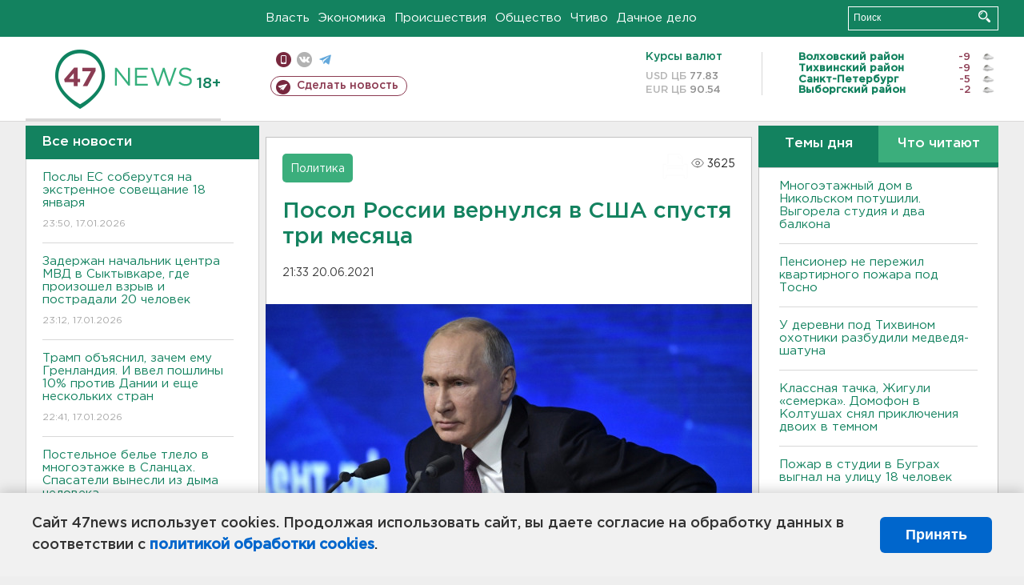

--- FILE ---
content_type: text/html; charset=UTF-8
request_url: https://47news.ru/articles/195298/
body_size: 18414
content:
<!DOCTYPE html>
<html xmlns="http://www.w3.org/1999/xhtml" prefix="og: http://ogp.me/ns#" lang="ru">
<head>
    <meta charset="UTF-8">
    <title>Посол России вернулся в США спустя три месяца -- 20 июня 2021 &#8250; Статьи &#8250;  47новостей из Ленинградской области</title>
    <meta name="viewport" content="width=device-width, initial-scale=1">
    <meta name="keywords" content="Ленинградская область, 47 новостей из Ленинградской области, власть, политика, бизнес, производство, общество, ЧП, происшествия, криминал, коммуникации, граница, среда обитания, досуг, культура, лесопромышленный комплекс, ЛПК Ленобласти, Северо-Европейский газопровод, СЕГ, Балтийская трубопроводная система, БТС, Бокситогорский район, Волосовский район, Волховский район, Всеволожский район, Выборгский район, Гатчинский район, Кингисеппский район, Киришский район, Кировский район, Лодейнопольский район, Ломоносовский район, Лужский район, Подпорожский район, Приозерский район, Сланцевский район, Сосновый Бор, Тихвинский район, Тосненский район, цитата дня, глас народа, 47News, Финляндия, Выборг, Форд-Всеволожск, ЛАЭС, Финский залив, Ладожское озеро, рыбаки на льдине">
    <meta name="description" content="Представители стран покинули места службы в марте, после того как американский лидер опосредованно назвал Путина &quot;убийцей&quot;. ">
    <meta name="yandex-verification" content="60f81bf0b559655a">
    <meta name="yandex-verification" content="56562c0790546cc7">
    <meta name="google-site-verification" content="TFY-D1Ff-3Ecg_ZFNht2pYlTvtBeFznqqe2IVwvvYwk">
    <meta name="version" content="1.90.6">
    <meta property="og:title" content="Посол России вернулся в США спустя три месяца">
    <meta property="og:type" content="article" >
    <meta property="og:url" content="https://47news.ru/articles/195298/" >
    <meta property="og:image" content="https://i.47news.ru//titles/2021/06/20210620_sjzhdmein9hqvvfys2ww.jpg" >
    <meta property="og:site_name" content="47 Новостей Ленинградской области" >
    <meta property="og:description" content="Представители стран покинули места службы в марте, после того как американский лидер опосредованно назвал Путина &quot;убийцей&quot;. " >
        <link rel="apple-touch-icon" href="https://47news.ru/frontend/favicon/apple-touch-icon.png">
    <link rel="apple-touch-icon" sizes="57x57" href="https://47news.ru/frontend/favicon/apple-touch-icon-57x57.png">
    <link rel="apple-touch-icon" sizes="60x60" href="https://47news.ru/frontend/favicon/apple-touch-icon-60x60.png">
    <link rel="apple-touch-icon" sizes="72x72" href="https://47news.ru/frontend/favicon/apple-touch-icon-72x72.png">
    <link rel="apple-touch-icon" sizes="76x76" href="https://47news.ru/frontend/favicon/apple-touch-icon-76x76.png">
    <link rel="apple-touch-icon" sizes="114x114" href="https://47news.ru/frontend/favicon/apple-touch-icon-114x114.png">
    <link rel="apple-touch-icon" sizes="180x180" href="https://47news.ru/frontend/favicon/apple-touch-icon-180x180.png">
    <link rel="icon" type="image/png" sizes="16x16" href="https://47news.ru/frontend/favicon/favicon-16x16.png">
    <link rel="icon" type="image/png" sizes="32x32" href="https://47news.ru/frontend/favicon/favicon-32x32.png">
    <link rel="icon" type="image/png" sizes="192x192" href="https://47news.ru/frontend/favicon/android-chrome-192x192.png">
    <link rel="manifest" href="https://47news.ru/frontend/favicon/site.webmanifest">
    <link rel="mask-icon" href="https://47news.ru/frontend/favicon/safari-pinned-tab.svg" color="#1f9c75">
    <link rel="shortcut icon" href="https://47news.ru/frontend/favicon/favicon.ico">
    <meta name="msapplication-TileColor" content="#00aba9">
    <meta name="msapplication-TileImage" content="https://47news.ru/frontend/favicon/mstile-144x144.png">
    <meta name="msapplication-config" content="https://47news.ru/frontend/favicon/browserconfig.xml">
    <meta name="theme-color" content="#ffffff">
    <script>
        var timerMainBannerId = 0;
        var fqdn = '47news.ru';
        var scheme = 'https://';
        var domain_assets = 'https://47news.ru';
    </script>
            <!-- Yandex.Metrika counter -->
    <script>
        (function(m,e,t,r,i,k,a){ m[i]=m[i]||function() { (m[i].a=m[i].a||[]).push(arguments) };
            m[i].l=1*new Date();k=e.createElement(t),a=e.getElementsByTagName(t)[0],k.async=1,k.src=r,a.parentNode.insertBefore(k,a)})
        (window, document, "script", "https://mc.yandex.ru/metrika/tag.js", "ym");
        ym(5777860, "init", {
            clickmap:true,
            trackLinks:true,
            accurateTrackBounce:true,
            webvisor:true
        });
    </script>
    <noscript><div><img src="https://mc.yandex.ru/watch/5777860" style="position:absolute; left:-9999px;" alt=""></div></noscript>
    <!-- /Yandex.Metrika counter -->
    <!-- Adfox bidding -->
<script async src="https://yandex.ru/ads/system/header-bidding.js"></script>
    <script src="/frontend/adfox/adfox_bidding_main.js"></script>
<!-- Yandex Native Ads -->
<script>window.yaContextCb = window.yaContextCb || []</script>
<script src="https://yandex.ru/ads/system/context.js" async></script>
<!-- Adfox: END -->
                <script async src="https://widget.sparrow.ru/js/embed.js" data-comment="traffic exchange network script: sparrow"></script>
    <script async src="https://cdn.tds.bid/bid.js" type="text/javascript"></script>
    <link href="/frontend/css/style.css" rel="stylesheet" type="text/css" >
    <link href="/frontend/fonts.css" rel="stylesheet" type="text/css" >
            <script src="https://47news.ru/frontend/js.jquery/jquery-1.12.4.min.js"></script>
        <script src="https://47news.ru/frontend/js.jquery/jquery.form.4.2.2.js"></script>
        <script src="https://47news.ru/frontend/js.jquery/jquery.mousewheel.js"></script>
        <script src="https://47news.ru/frontend/js.jquery/jquery.jscrollpane.min.js"></script>
        <link rel="stylesheet" href="https://47news.ru/frontend/js.jquery/jquery.jscrollpane.css" type="text/css">
        <script src="https://47news.ru/frontend/js.jquery/jquery.waitforimages.min.js"></script>
        <script src="/frontend/js.jquery/jquery.cookie.js"></script>
    <script>
        var GLOBAL_FEATURE_GREENHEAD_SCROLLABLE =  true ;
        var GLOBAL_FEATURE_BANNERHEIGHT_701 = 250;
    </script>
        <script src="/frontend/js.jquery/jquery.paginator.js?v=1.90.6"></script>
    <script src="/frontend/js/core.js?v=1.90.6"></script>
    <script src="/frontend/js/scripts.desktop.js?v=1.90.6"></script>
                    <link rel="stylesheet" href="/frontend/js.jquery/jquery.fancybox.min.css" type="text/css" >
        <script src="/frontend/js.jquery/jquery.fancybox.min.js"></script>
    <script id="greenswitcher">
        $(function(){
            $("#greenhead .district > span > a").on("click", function(){
                $("#greenhead .district .list").toggle();
            });
            $("#header, #content").on("click", function(){
                $("#greenhead .district .list").hide();
            });
        });
    </script>
</head>
<body>
<style>
    .cookie-consent {
        position: fixed;
        bottom: 0;
        left: 0;
        right: 0;
        background: #f1f1f1;
        padding: 25px 40px;
        box-shadow: 0 -2px 15px rgba(0,0,0,0.2);
        display: none;
        justify-content: space-between;
        align-items: center;
        z-index: 1000;
        min-height: 90px;
        box-sizing: border-box;
    }
    .cookie-consent-text {
        margin-right: 30px;
        font-size: 18px;
        line-height: 1.5;
        color: #333;
        flex-grow: 1;
    }
    .cookie-consent-link {
        color: #0066cc;
        text-decoration: none;
        font-weight: bold;
        white-space: nowrap;
    }
    .cookie-consent-link:hover {
        text-decoration: underline;
    }
    .cookie-consent-button {
        background: #0066cc;
        color: white;
        border: none;
        padding: 12px 24px;
        border-radius: 6px;
        cursor: pointer;
        font-size: 18px;
        font-weight: bold;
        min-width: 140px;
        transition: background 0.3s;
    }
    .cookie-consent-button:hover {
        background: #004d99;
    }
    @media (max-width: 768px) {
        .cookie-consent {
            flex-direction: column;
            padding: 20px;
            text-align: center;
        }
        .cookie-consent-text {
            margin-right: 0;
            margin-bottom: 20px;
        }
    }
</style>
<div class="cookie-consent" id="cookieConsent">
    <div class="cookie-consent-text">
        Сайт 47news использует cookies. Продолжая использовать сайт, вы даете согласие на обработку данных в соответствии с <a href="/pages/16/" class="cookie-consent-link">политикой обработки cookies</a>.
    </div>
    <button class="cookie-consent-button" id="cookieAcceptButton">Принять</button>
</div>
<script>
    document.addEventListener('DOMContentLoaded', function() {
        let cookieConsent = document.getElementById('cookieConsent');
        let acceptButton = document.getElementById('cookieAcceptButton');
        // Упрощенная проверка cookies без проблемных regexp
        function checkCookie() {
            let cookies = document.cookie.split(';');
            for(let i = 0; i < cookies.length; i++) {
                let cookie = cookies[i].trim();
                if(cookie.indexOf('cookieConsentAccepted=') === 0) {
                    return true;
                }
            }
            return false;
        }
        if(!checkCookie()) {
            console.log('consent display');
            cookieConsent.style.display = 'flex';
        }
        // Установка cookie на 6 месяцев
        function setConsentCookie() {
            let date = new Date();
            date.setMonth(date.getMonth() + 6);
            document.cookie = 'cookieConsentAccepted=true; expires=' + date.toUTCString() + '; path=/';
        }
        acceptButton.addEventListener('click', function() {
            console.log('set cookie');
            setConsentCookie();
            cookieConsent.style.display = 'none';
        });
    });
</script>
    <div
            class="abstract_banner topbanner_over_maindiv"
            data-adplace="place_701"
            data-comment="Панорама"
            style="max-height: 250px; ">
        <!--AdFox START-->
<!--47news.ru-->
<!--Площадка: 47news.ru / * / *-->
<!--Тип баннера: Панорама-->
<!--Расположение: верх страницы-->
<div id="adfox_head"></div>
<script>
    window.yaContextCb.push(()=>{
        Ya.adfoxCode.create({
            ownerId: 213964,
            containerId: 'adfox_head',
            params: {
                pp: 'g',
                ps: 'bohd',
                p2: 'fuav',
                puid1: ''
            }
        })
    })
</script>
    </div>
<div id="main">
        <div id="greenhead">
        <div class="wrapper">
                                                              <div class="menu" style="margin-left: 300px">
                <ul>
                    <li><a href="/rubrics/regime/">Власть</a></li>
                    <li><a href="/rubrics/economy/">Экономика</a></li>
                    <li><a href="/rubrics/emergency/">Происшествия</a></li>
                    <li><a href="/rubrics/society/">Общество</a></li>
                                        <li><a href="/plus/">Чтиво</a></li>                     <li><a href="/rubrics/dacha/">Дачное дело</a></li>
                                    </ul>
            </div>
            <div class="search" style="float: right">
                <form action="/search/" method="get">
                    <div class="input">
                        <input type="text" name="query" placeholder="Поиск" >
                        <button>Искать</button>
                    </div>
                </form>
            </div>
        </div>
    </div>
        <div id="header">
        <div class="wrapper">
            <div class="logo">
                <a href="/"><img src="https://47news.ru/frontend/images/logo_site.png" alt="Логотип 47 новостей"></a>
            </div>
            <div class="h18">
                <span style="vertical-align: sub; font-size: smaller">18+</span>
            </div>
            <div class="nets">
                <div class="fline">
                    <a href="https://m.47news.ru/?usemobile=1&noredir=1" class="mobile">Мобильная версия</a>
                    <a href="https://vk.com/news47rus" class="vk">вконтакте</a>
                    <a href="https://t.me/allnews47" class="tg">телеграм</a>
                                    </div>
                <div class="sline">
                    <a href="/articles/manage/" class="makenews">Сделать новость</a>
                </div>
            </div>
            <div class="currency">
                <span class="title">Курсы валют</span>
                <span class="row"><span>USD ЦБ</span> 77.83</span>
                <span class="row"><span>EUR ЦБ</span> 90.54</span>
            </div>
            <div class="weather">
                                    <ul>
                                                                                    <li>
                                    <b>Волховский район</b><span class="temp">-9</span><span class="i"><img width="15" src="https://47news.ru/frontend/images/weather/27n.png" alt="" ></span>
                                </li>
                                                                                                                <li>
                                    <b>Тихвинский район</b><span class="temp">-9</span><span class="i"><img width="15" src="https://47news.ru/frontend/images/weather/27n.png" alt="" ></span>
                                </li>
                                                                                                                <li>
                                    <b>Санкт-Петербург</b><span class="temp">-5</span><span class="i"><img width="15" src="https://47news.ru/frontend/images/weather/27n.png" alt="" ></span>
                                </li>
                                                                                                                <li>
                                    <b>Выборгский район</b><span class="temp">-2</span><span class="i"><img width="15" src="https://47news.ru/frontend/images/weather/27n.png" alt="" ></span>
                                </li>
                                                                                                                                                                                                                                                                                                                                                                                                                                                                                                                                                                                                                                                                                                                                                                                                                                                                                    </ul>
                            </div>
            <div class="clearfix"></div>
        </div>
    </div>
    <div id="content">
        <div class="wrapper">
                                    <div id="leftcol">
                                <a href="/articles/"><h3 class="ghead">Все новости</h3></a>
                <ul class="newslist verticalscrollplace">
                    		<li>
		<a href="/articles/281456/">
							Послы ЕС соберутся на экстренное совещание 18 января
									<span class="cdate">
				23:50, 17.01.2026
											</span>
		</a>
	</li>
		<li>
		<a href="/articles/281451/">
							Задержан начальник центра МВД в Сыктывкаре, где произошел взрыв и пострадали 20 человек
									<span class="cdate">
				23:12, 17.01.2026
											</span>
		</a>
	</li>
		<li>
		<a href="/articles/281454/">
							Трамп объяснил, зачем ему Гренландия. И ввел пошлины 10% против Дании и еще нескольких стран
									<span class="cdate">
				22:41, 17.01.2026
											</span>
		</a>
	</li>
		<li class="noborder">
		<a href="/articles/281455/">
							Постельное белье тлело в многоэтажке в Сланцах. Спасатели вынесли из дыма человека
									<span class="cdate">
				22:08, 17.01.2026
				<span class="rep_icon"><img src="https://47news.ru/frontend/images/icons/ico_photo.png"></span>				<span class="rep_icon"><img src="https://47news.ru/frontend/images/icons/ico_video.png"></span>			</span>
		</a>
	</li>
			    <div
            class="abstract_banner b-block"
            data-adplace="place_201"
            data-comment="201"
            style="max-height: 400px; max-width: 240px;">
        <!--AdFox START-->
<!--47news.ru-->
<!--Площадка: 47news.ru / * / *-->
<!--Тип баннера: 240х400 слева-1-->
<!--Расположение: слева-1-->
<div id="adfox_163422008296913012"></div>
<script>
    window.yaContextCb.push(()=>{
        Ya.adfoxCode.create({
            ownerId: 213964,
            containerId: 'adfox_163422008296913012',
            params: {
                pp: 'jzf',
                ps: 'bohd',
                p2: 'foxk',
                puid1: ''
            }
        })
    })
</script>
<!-- 47news - RU - Adblocking - 300x600 -->
<!-- Invocation banner code for the requested adslot -->
<div id='crt-1293304-1'>
<script type='text/javascript'>callAdblock('crt-1293304-1',1293304,300,600);</script>
</div>
    </div>
		<li>
		<a href="/articles/281453/">
							<b>Квартира вспыхнула в пятиэтажном доме в Келози. Спасли семь человек</b>
									<span class="cdate">
				21:42, 17.01.2026
											</span>
		</a>
	</li>
		<li>
		<a href="/articles/281452/">
							Собаку спасли из многоэтажки в Никольском, где полыхала студия и балконы
									<span class="cdate">
				21:24, 17.01.2026
				<span class="rep_icon"><img src="https://47news.ru/frontend/images/icons/ico_photo.png"></span>							</span>
		</a>
	</li>
		<li>
		<a href="/articles/281450/">
							Прокуратура Тосно начала проверку обстоятельств возгорания в 16-этажном доме
									<span class="cdate">
				20:43, 17.01.2026
				<span class="rep_icon"><img src="https://47news.ru/frontend/images/icons/ico_photo.png"></span>				<span class="rep_icon"><img src="https://47news.ru/frontend/images/icons/ico_video.png"></span>			</span>
		</a>
	</li>
		<li>
		<a href="/articles/281449/">
							<b>Молодежная волейбольная команда «Динамо-ЛО» завершили матч с соперниками из Казани красивым ударом и победой</b>
									<span class="cdate">
				20:15, 17.01.2026
				<span class="rep_icon"><img src="https://47news.ru/frontend/images/icons/ico_photo.png"></span>							</span>
		</a>
	</li>
		<li>
		<a href="/articles/281448/">
							Автобус, курсирующий между Шлиссельбургом и Петербургом, попал в аварию у Металлостроя
									<span class="cdate">
				19:45, 17.01.2026
				<span class="rep_icon"><img src="https://47news.ru/frontend/images/icons/ico_photo.png"></span>							</span>
		</a>
	</li>
		<li>
		<a href="/articles/281447/">
							Следователи просят родителей поговорить с детьми о горках. Пострадавших все больше
									<span class="cdate">
				19:25, 17.01.2026
								<span class="rep_icon"><img src="https://47news.ru/frontend/images/icons/ico_video.png"></span>			</span>
		</a>
	</li>
		<li>
		<a href="/articles/281446/">
							<b>Многоэтажный дом в Никольском потушили. Выгорела студия и два балкона</b>
									<span class="cdate">
				18:52, 17.01.2026
								<span class="rep_icon"><img src="https://47news.ru/frontend/images/icons/ico_video.png"></span>			</span>
		</a>
	</li>
		<li>
		<a href="/articles/281445/">
							<b>Многоэтажку тушат в Никольском. Загорелась студия</b>
									<span class="cdate">
				18:14, 17.01.2026
				<span class="rep_icon"><img src="https://47news.ru/frontend/images/icons/ico_photo.png"></span>							</span>
		</a>
	</li>
		<li>
		<a href="/articles/281443/">
							Следователи выясняют, за что в Коммунаре должен был пояснить избитый школьник
									<span class="cdate">
				17:42, 17.01.2026
											</span>
		</a>
	</li>
		<li>
		<a href="/articles/281442/">
							Купелям в Петербурге скорректировали расписание. Но локации прежние
									<span class="cdate">
				17:12, 17.01.2026
				<span class="rep_icon"><img src="https://47news.ru/frontend/images/icons/ico_photo.png"></span>							</span>
		</a>
	</li>
		<li>
		<a href="/articles/281440/">
							<b>Перед Крещением в Ленобласти местами потеплеет до 0</b>
									<span class="cdate">
				16:41, 17.01.2026
				<span class="rep_icon"><img src="https://47news.ru/frontend/images/icons/ico_photo.png"></span>							</span>
		</a>
	</li>
		<li>
		<a href="/articles/281441/">
							<b>Пенсионер не пережил квартирного пожара под Тосно</b>
									<span class="cdate">
				16:11, 17.01.2026
											</span>
		</a>
	</li>
		<li>
		<a href="/articles/281438/">
							Генераторы из Ленобласти отправились в Белгород
									<span class="cdate">
				15:59, 17.01.2026
											</span>
		</a>
	</li>
		<li>
		<a href="/articles/281437/">
							<b>У деревни под Тихвином охотники разбудили медведя-шатуна</b>
									<span class="cdate">
				15:30, 17.01.2026
											</span>
		</a>
	</li>
		<li>
		<a href="/articles/281436/">
							30 россиян не пустили в Финляндию в 2025 году, у пяти даже были визы
									<span class="cdate">
				15:19, 17.01.2026
											</span>
		</a>
	</li>
		<li>
		<a href="/articles/281435/">
							Жителей деревни Слапи избавили от дыма и гари
									<span class="cdate">
				14:36, 17.01.2026
				<span class="rep_icon"><img src="https://47news.ru/frontend/images/icons/ico_photo.png"></span>							</span>
		</a>
	</li>
		<li>
		<a href="/articles/281434/">
							850 человек за день. Рассекречены документы об убийствах нацистами душевнобольных под Гатчиной
									<span class="cdate">
				14:10, 17.01.2026
				<span class="rep_icon"><img src="https://47news.ru/frontend/images/icons/ico_photo.png"></span>							</span>
		</a>
	</li>
		<li>
		<a href="/articles/281433/">
							Ножом в грудь, сам - в больницу. Ссора закончилась убийством в Петербурге
									<span class="cdate">
				13:40, 17.01.2026
											</span>
		</a>
	</li>
		<li>
		<a href="/articles/281432/">
							Готовили теракты в Хабаровском крае и Нальчике. ФСБ задержала двух радикалов
									<span class="cdate">
				13:13, 17.01.2026
											</span>
		</a>
	</li>
		<li>
		<a href="/articles/281431/">
							<b>Из горевшей квартиры под Тосно вынесли мужчину и спасали семерых соседей</b>
									<span class="cdate">
				12:40, 17.01.2026
				<span class="rep_icon"><img src="https://47news.ru/frontend/images/icons/ico_photo.png"></span>							</span>
		</a>
	</li>
		<li>
		<a href="/articles/281430/">
							<b>Классная тачка, Жигули «семерка». Домофон в Колтушах снял приключения двоих в темном</b>
									<span class="cdate">
				12:32, 17.01.2026
								<span class="rep_icon"><img src="https://47news.ru/frontend/images/icons/ico_video.png"></span>			</span>
		</a>
	</li>
		<li>
		<a href="/articles/281429/">
							Пришли Хабенский, Ургант, ученики. В Москве прощаются с ректором Школы-студии МХАТ Золотовицким
									<span class="cdate">
				12:02, 17.01.2026
				<span class="rep_icon"><img src="https://47news.ru/frontend/images/icons/ico_photo.png"></span>							</span>
		</a>
	</li>
		<li>
		<a href="/articles/281428/">
							B Новгородской области две девушки погибли во время катания на тюбинге
									<span class="cdate">
				11:43, 17.01.2026
				<span class="rep_icon"><img src="https://47news.ru/frontend/images/icons/ico_photo.png"></span>							</span>
		</a>
	</li>
		<li>
		<a href="/articles/281427/">
							Пожар в студии в Буграх выгнал на улицу 18 человек
									<span class="cdate">
				11:01, 17.01.2026
											</span>
		</a>
	</li>
		<li>
		<a href="/articles/281426/">
							В биографии безработного из Сертолово появились два миллиона пенсионера из Никольского
									<span class="cdate">
				10:42, 17.01.2026
											</span>
		</a>
	</li>
		<li>
		<a href="/articles/281424/">
							За ночь над регионами России уничтожено 99 БПЛА
									<span class="cdate">
				09:55, 17.01.2026
											</span>
		</a>
	</li>
		<li>
		<a href="/articles/281423/">
							<b>Подростка без сознания забрали со льда карьера в Шапках</b>
									<span class="cdate">
				09:15, 17.01.2026
								<span class="rep_icon"><img src="https://47news.ru/frontend/images/icons/ico_video.png"></span>			</span>
		</a>
	</li>
		<li>
		<a href="/articles/281422/">
							В Майами 17 января пройдут переговоры по урегулированию конфликта на Украине
									<span class="cdate">
				00:01, 17.01.2026
											</span>
		</a>
	</li>
		<li>
		<a href="/articles/281418/">
							На Земле внезапно началась магнитная буря. В небе над Петербургом и Ленобластью может засиять
									<span class="cdate">
				23:31, 16.01.2026
				<span class="rep_icon"><img src="https://47news.ru/frontend/images/icons/ico_photo.png"></span>							</span>
		</a>
	</li>
		<li>
		<a href="/articles/281421/">
							РЖД подняли стоимость билетов. Рассказываем, когда выгоднее ездить
									<span class="cdate">
				22:59, 16.01.2026
											</span>
		</a>
	</li>
		<li>
		<a href="/articles/281419/">
							Познакомился с беспилотниками и велел вывести роботов в правовое поле. Путин побывал в депо Москвы
									<span class="cdate">
				22:30, 16.01.2026
				<span class="rep_icon"><img src="https://47news.ru/frontend/images/icons/ico_photo.png"></span>				<span class="rep_icon"><img src="https://47news.ru/frontend/images/icons/ico_video.png"></span>			</span>
		</a>
	</li>
		<li>
		<a href="/articles/281420/">
							<b>В Сосновом Бору общежитие учебного центра ВМФ при сносе рухнуло на экскаватор </b>
									<span class="cdate">
				22:10, 16.01.2026
				<span class="rep_icon"><img src="https://47news.ru/frontend/images/icons/ico_photo.png"></span>							</span>
		</a>
	</li>
		<li>
		<a href="/articles/281417/">
							Маткапитал на первого ребенка в России поднимают до 729 тысяч
									<span class="cdate">
				21:58, 16.01.2026
											</span>
		</a>
	</li>
		<li>
		<a href="/articles/281416/">
							Полюбить себя и быть в прайме. Россияне рассказали о мечтах и целях на 2026 год
									<span class="cdate">
				21:29, 16.01.2026
											</span>
		</a>
	</li>
		<li>
		<a href="/articles/281415/">
							Имущество экс-мэра Сочи изъяли в доход РФ. В списке – недвижимость в Ленобласти 
									<span class="cdate">
				20:53, 16.01.2026
				<span class="rep_icon"><img src="https://47news.ru/frontend/images/icons/ico_photo.png"></span>							</span>
		</a>
	</li>
		<li>
		<a href="/articles/281414/">
							Под Выборгом откроют стационар паллиативной помощи для больных детей
									<span class="cdate">
				20:28, 16.01.2026
				<span class="rep_icon"><img src="https://47news.ru/frontend/images/icons/ico_photo.png"></span>							</span>
		</a>
	</li>
		<li>
		<a href="/articles/281412/">
							МИД России просит не лететь в Молдавию. В аэропорту можно застрять
									<span class="cdate">
				20:11, 16.01.2026
											</span>
		</a>
	</li>
		<li>
		<a href="/articles/281413/">
							<b>В Мурино вызволяли женщину из "Ниссана" после столкновения с грузовиком</b>
									<span class="cdate">
				19:57, 16.01.2026
											</span>
		</a>
	</li>
		<li>
		<a href="/articles/281411/">
							Уже в полночь. На ЗСД меняются тарифы для водителей с транспондером
									<span class="cdate">
				19:27, 16.01.2026
											</span>
		</a>
	</li>
		<li>
		<a href="/articles/281410/">
							Все также выходят на лед. В Ленобласти спасатели продолжают беседы с бесстрашными рыбаками
									<span class="cdate">
				19:09, 16.01.2026
								<span class="rep_icon"><img src="https://47news.ru/frontend/images/icons/ico_video.png"></span>			</span>
		</a>
	</li>
		<li>
		<a href="/articles/281409/">
							Пять граждан и два проекта попали в иноагенты России
									<span class="cdate">
				18:54, 16.01.2026
											</span>
		</a>
	</li>
		<li>
		<a href="/articles/281408/">
							Петербуржца будут судить за мошенничество со стройкой в Ленобласти. Ущерб превысил 12 млн рублей
									<span class="cdate">
				18:26, 16.01.2026
											</span>
		</a>
	</li>
		<li>
		<a href="/articles/281407/">
							<b>Вечерние пробки сковали Петербург</b>
									<span class="cdate">
				18:01, 16.01.2026
				<span class="rep_icon"><img src="https://47news.ru/frontend/images/icons/ico_photo.png"></span>							</span>
		</a>
	</li>
		<li>
		<a href="/articles/281406/">
							В Петербурге начали штрафовать курьеров за отсутствие униформы
									<span class="cdate">
				17:56, 16.01.2026
				<span class="rep_icon"><img src="https://47news.ru/frontend/images/icons/ico_photo.png"></span>							</span>
		</a>
	</li>
		<li>
		<a href="/articles/281405/">
							Стало известно, какие планы у дорожников на трассу "Псков" в этом году
									<span class="cdate">
				17:32, 16.01.2026
				<span class="rep_icon"><img src="https://47news.ru/frontend/images/icons/ico_photo.png"></span>							</span>
		</a>
	</li>
		<li>
		<a href="/articles/281401/">
							Кингисеппский район создал портал для туристов и своих: от отеля и ресторана до экотропы
									<span class="cdate">
				17:10, 16.01.2026
											</span>
		</a>
	</li>
		<li>
		<a href="/articles/281403/">
							<b>В Выборге замерзают сотрудники медцентра</b>
									<span class="cdate">
				16:55, 16.01.2026
								<span class="rep_icon"><img src="https://47news.ru/frontend/images/icons/ico_video.png"></span>			</span>
		</a>
	</li>
		<li>
		<a href="/articles/281402/">
							Скончался сооснователь ресторанной империи Ginza Вадим Лапин
									<span class="cdate">
				16:40, 16.01.2026
											</span>
		</a>
	</li>
		<li>
		<a href="/articles/281389/">
							Кому нельзя окунаться в проруби на Крещение: назван целый перечень заболеваний
									<span class="cdate">
				16:25, 16.01.2026
				<span class="rep_icon"><img src="https://47news.ru/frontend/images/icons/ico_photo.png"></span>							</span>
		</a>
	</li>
		<li>
		<a href="/articles/281399/">
							Директора нацпарка "Куршская коса" отправили под домашний арест
									<span class="cdate">
				16:10, 16.01.2026
											</span>
		</a>
	</li>
		<li>
		<a href="/articles/281398/">
							Ветер с моря дул. В Ленобласти ждут сильных скачков температуры
									<span class="cdate">
				15:55, 16.01.2026
											</span>
		</a>
	</li>
		<li>
		<a href="/articles/281400/">
							<b>Начальник отдела Ростехнадзора в Тосно - под домашним арестом за особо крупную взятку</b>
									<span class="cdate">
				15:41, 16.01.2026
											</span>
		</a>
	</li>
		<li>
		<a href="/articles/281397/">
							Мужчину осудили на 4,5 года за продажу наркотика на 1,5 тысячи в Никольском
									<span class="cdate">
				15:35, 16.01.2026
											</span>
		</a>
	</li>
		<li>
		<a href="/articles/281393/">
							103 и 100. В Ленобласти поздравляют двух ветеранов Великой Отечественной войны
									<span class="cdate">
				15:20, 16.01.2026
				<span class="rep_icon"><img src="https://47news.ru/frontend/images/icons/ico_photo.png"></span>							</span>
		</a>
	</li>
		<li>
		<a href="/articles/281396/">
							<b>Окунуться в купель можно в 16 водоемах Ленобласти. Рассказываем, где именно</b>
									<span class="cdate">
				15:05, 16.01.2026
											</span>
		</a>
	</li>
		<li>
		<a href="/articles/281395/">
							<b>Круговорот баков под снегом. В Тельмана мусор превращается в анекдот</b>
									<span class="cdate">
				14:50, 16.01.2026
				<span class="rep_icon"><img src="https://47news.ru/frontend/images/icons/ico_photo.png"></span>							</span>
		</a>
	</li>
		<li>
		<a href="/articles/281394/">
							Кехман покинул пост худрука Михайловского театра
									<span class="cdate">
				14:36, 16.01.2026
											</span>
		</a>
	</li>
		<li>
		<a href="/articles/281392/">
							Немцы-туристы на снегоступах с любопытством перешли границу между Россией и Финляндией
									<span class="cdate">
				14:10, 16.01.2026
											</span>
		</a>
	</li>
		<li>
		<a href="/articles/281391/">
							Ржаной и пшеничный. Почему хлеб в России за год стал заметно дороже
									<span class="cdate">
				13:50, 16.01.2026
											</span>
		</a>
	</li>
		<li>
		<a href="/articles/281390/">
							Магнитные бури лишь усиливаются. Солнце успокоится только к 2028 году
									<span class="cdate">
				13:35, 16.01.2026
											</span>
		</a>
	</li>
		<li>
		<a href="/articles/281388/">
							На Апрашке устроили рейд в хостеле, задержаны более 20 человек 
									<span class="cdate">
				13:20, 16.01.2026
								<span class="rep_icon"><img src="https://47news.ru/frontend/images/icons/ico_video.png"></span>			</span>
		</a>
	</li>
		<li>
		<a href="/articles/281387/">
							Программа газификации Ленобласти продолжается. В новому году ждем 9 газопроводов
									<span class="cdate">
				13:07, 16.01.2026
											</span>
		</a>
	</li>
		<li>
		<a href="/articles/281385/">
							Школьница с ножом пришла на уроки в Воронеже
									<span class="cdate">
				12:51, 16.01.2026
											</span>
		</a>
	</li>
		<li>
		<a href="/articles/281386/">
							Куртки тоже три. Модники вынесли товар из магазина в Шушарах, но пофорсить не успели
									<span class="cdate">
				12:38, 16.01.2026
											</span>
		</a>
	</li>
		<li>
		<a href="/articles/281383/">
							Петербурженка отсудила 300 тысяч через два года после падения на льду
									<span class="cdate">
				12:25, 16.01.2026
											</span>
		</a>
	</li>
		<li>
		<a href="/articles/281384/">
							<b>Срок в 23 года и компенсацию в 16 миллионов назначил суд для жителя Оржиц, всадившего нож в голову полицейского</b>
									<span class="cdate">
				12:11, 16.01.2026
											</span>
		</a>
	</li>
		<li>
		<a href="/articles/281380/">
							Человек с гвоздодерами из Выборга успел наследить в Пальцево
									<span class="cdate">
				11:44, 16.01.2026
											</span>
		</a>
	</li>
		<li>
		<a href="/articles/281381/">
							<b>Рыбакам напомнили о небезопасности выхода на Финский залив</b>
									<span class="cdate">
				11:30, 16.01.2026
											</span>
		</a>
	</li>
		<li>
		<a href="/articles/281377/">
							Нобелевский комитет о переданной Трампу премии мира:  медаль передать можно, титул нет
									<span class="cdate">
				11:15, 16.01.2026
											</span>
		</a>
	</li>
		<li>
		<a href="/articles/281378/">
							Пистолеты ТТ, патроны, папки с делами. В Петербурге под пресс едва не отправили 20 сейфов ГУ МВД с содержимым
									<span class="cdate">
				11:02, 16.01.2026
											</span>
		</a>
	</li>
		<li>
		<a href="/articles/281379/">
							Школьник проехал станцию на «хвосте» электрички из Сосново, а наказали взрослых
									<span class="cdate">
				10:45, 16.01.2026
											</span>
		</a>
	</li>
		<li>
		<a href="/articles/281376/">
							<b>Хотели познакомиться, а оказались под влиянием злоумышленников. Подростков поймали после поджогов автомобилей силовиков</b>
									<span class="cdate">
				10:30, 16.01.2026
				<span class="rep_icon"><img src="https://47news.ru/frontend/images/icons/ico_photo.png"></span>							</span>
		</a>
	</li>
		<li>
		<a href="/articles/281375/">
							Житель Нового Девяткино забрал 4,2 млн у пенсионера в Петербурге
									<span class="cdate">
				10:03, 16.01.2026
											</span>
		</a>
	</li>
		<li>
		<a href="/articles/281374/">
							На карьерах под Бокситогорском планируются взрывы
									<span class="cdate">
				09:50, 16.01.2026
				<span class="rep_icon"><img src="https://47news.ru/frontend/images/icons/ico_photo.png"></span>							</span>
		</a>
	</li>
		<li>
		<a href="/articles/281373/">
							Квартира в доме с печным отоплением загорелась в Луге
									<span class="cdate">
				09:30, 16.01.2026
				<span class="rep_icon"><img src="https://47news.ru/frontend/images/icons/ico_photo.png"></span>							</span>
		</a>
	</li>
		<li>
		<a href="/articles/281372/">
							Обломки БПЛА упали на территорию предприятия в Рязанской области и задели дома: двое человек пострадали
									<span class="cdate">
				09:15, 16.01.2026
											</span>
		</a>
	</li>
		<li>
		<a href="/articles/281371/">
							Три человека пострадали при стрельбе из светошумового пистолета в Москве
									<span class="cdate">
				08:54, 16.01.2026
				<span class="rep_icon"><img src="https://47news.ru/frontend/images/icons/ico_photo.png"></span>							</span>
		</a>
	</li>
		<li>
		<a href="/articles/281370/">
							Под Тихвином засыпали песком место опрокидывания бензовоза
									<span class="cdate">
				08:31, 16.01.2026
				<span class="rep_icon"><img src="https://47news.ru/frontend/images/icons/ico_photo.png"></span>							</span>
		</a>
	</li>
		<li>
		<a href="/articles/281359/">
							В России создают оперштаб по противодействию кибермошенникам
									<span class="cdate">
				00:23, 16.01.2026
											</span>
		</a>
	</li>
		<li>
		<a href="/articles/281362/">
							В Выборге может быть громко в пятницу из-за взрывных работ в карьере 
									<span class="cdate">
				23:55, 15.01.2026
											</span>
		</a>
	</li>
		<li>
		<a href="/articles/281365/">
							Ленобласть запустила «Крутую локацию». Узнали, как сходить на экскурсию по заводу
									<span class="cdate">
				23:31, 15.01.2026
											</span>
		</a>
	</li>
		<li>
		<a href="/articles/281369/">
							<b>На Дороге Жизни столкнулись три автомобиля. Предполагаемый виновник скрылся </b>
									<span class="cdate">
				23:03, 15.01.2026
				<span class="rep_icon"><img src="https://47news.ru/frontend/images/icons/ico_photo.png"></span>							</span>
		</a>
	</li>
		<li>
		<a href="/articles/281364/">
							Как комфортно похудеть после новогодних каникул без разгрузочных дней, рассказали эндокринологи
									<span class="cdate">
				22:54, 15.01.2026
											</span>
		</a>
	</li>
		<li>
		<a href="/articles/281368/">
							В центре Петербурга удалось спасти кота из дымохода дома XIX века
									<span class="cdate">
				22:25, 15.01.2026
								<span class="rep_icon"><img src="https://47news.ru/frontend/images/icons/ico_video.png"></span>			</span>
		</a>
	</li>
		<li>
		<a href="/articles/281366/">
							До 12 выросло число пострадавших при взрыве светошумовой гранаты в центре МВД в Сыктывкаре
									<span class="cdate">
				21:53, 15.01.2026
											</span>
		</a>
	</li>
		<li>
		<a href="/articles/281367/">
							<b>Под Тихвином опрокинулся бензовоз </b>
									<span class="cdate">
				21:29, 15.01.2026
								<span class="rep_icon"><img src="https://47news.ru/frontend/images/icons/ico_video.png"></span>			</span>
		</a>
	</li>
		<li>
		<a href="/articles/281361/">
							Подростки пьют препараты для собак. Россельхознадзор призывает к рецепту
									<span class="cdate">
				21:16, 15.01.2026
											</span>
		</a>
	</li>
		<li>
		<a href="/articles/281363/">
							Владимиру Кулибабе вменили убийство депутата Госдумы Горячева
									<span class="cdate">
				20:52, 15.01.2026
											</span>
		</a>
	</li>
		<li>
		<a href="/articles/281360/">
							<b>Комитет образования Ленобласти едет с проверкой в столовую Кракольской школы</b>
									<span class="cdate">
				20:28, 15.01.2026
											</span>
		</a>
	</li>
		<li>
		<a href="/articles/281358/">
							Отстраненного главврача роддома в Новокузнецке, где погибли младенцы, отправили под домашний арест
									<span class="cdate">
				20:10, 15.01.2026
											</span>
		</a>
	</li>
		<li>
		<a href="/articles/281356/">
							В Ленобласти капитально отремонтировали 950 домов. Есть планы еще на 718
									<span class="cdate">
				19:51, 15.01.2026
				<span class="rep_icon"><img src="https://47news.ru/frontend/images/icons/ico_photo.png"></span>							</span>
		</a>
	</li>
		<li>
		<a href="/articles/281357/">
							<b>На поверхности реки Вьюн, где нашли следы нефтепродуктов, остаются радужные пленки</b>
									<span class="cdate">
				19:27, 15.01.2026
								<span class="rep_icon"><img src="https://47news.ru/frontend/images/icons/ico_video.png"></span>			</span>
		</a>
	</li>
		<li>
		<a href="/articles/281355/">
							В Вырице вслед за Колтушами отменяют традиционные купания на Крещение
									<span class="cdate">
				19:09, 15.01.2026
											</span>
		</a>
	</li>
		<li>
		<a href="/articles/281354/">
							В Ленобласти зарегистрировали почти 90 тысяч собак
									<span class="cdate">
				18:50, 15.01.2026
											</span>
		</a>
	</li>
		<li>
		<a href="/articles/281351/">
							Узнали, сколько купелей будет в Петербурге на Крещение. В Ленобласти пока определяются
									<span class="cdate">
				18:26, 15.01.2026
											</span>
		</a>
	</li>
		<li>
		<a href="/articles/281353/">
							Последний частный пакет акций «Метростроя Северной столицы» готовятся подарить Смольному
									<span class="cdate">
				18:08, 15.01.2026
											</span>
		</a>
	</li>
                </ul>
                <a href="/articles/"><h3 class="ghead">Все новости</h3></a>
            </div>
            <div class="centercol">
                                                    <div class="middlecol">
                            <div
            class="abstract_banner m14 b-block"
            data-adplace="place_404"
            data-comment="404"
            style=" ">
        <!--AdFox START-->
<!--47news.ru-->
<!--Площадка: 47news.ru / * / *-->
<!--Тип баннера: 608х100 страницы шапки-->
<!--Расположение: <верх страницы>-->
<div id="adfox_150421594263481305"></div>
<script>
window.yaContextCb.push(()=>{
    window.Ya.adfoxCode.create({
        ownerId: 213964,
        containerId: 'adfox_150421594263481305',
        params: {
            pp: 'g',
            ps: 'bohd',
            p2: 'frqd'
        }
    })
});
</script>
    </div>
                                                				<div class="centerblock m20">
		<div class="article-full" id="the_article">
			<script type="application/ld+json">{"@context":"https://schema.org","@type":"NewsArticle","headline":"Посол России вернулся в США спустя три месяца","description":"Представители стран покинули места службы в марте, после того как американский лидер опосредованно назвал Путина \"убийцей\". ","mainEntityOfPage":{"@type":"WebPage","@id":"https://47news.ru/articles/195298/"},"image":{"@type":"ImageObject","url":"https://i.47news.ru/titles/2021/06/20210620_sjzhdmein9hqvvfys2ww.jpg","height":406,"width":606},"dateModified":"2021-06-20T21:33:00+03:00","datePublished":"2021-06-20T21:33:00+03:00","publisher":{"@type":"Organization","name":"47news.ru","logo":{"@type":"ImageObject","url":"https://47news.ru/frontend/images/logo_site.png","height":74,"width":171}}}</script>
						<div class="article-head">
				<div class="fl">
																		<span class="rubric"><a href="/rubrics/politic/">Политика</a></span>
															</div>
												<div style="float: right; display: inline-block">
					<a href="/articles:print/195298/" rel="nofollow" style="display: inline-block">
						<img class="icon-printer-hover-display" src="/frontend/images/icons/printer-icon.svg" width="32" height="32" alt="">
					</a>
					<span id="article_nviews_wrapper" style="display: none; font-size: 14px">
						<svg width="16" height="16" viewBox="0 0 24 24" fill="none"><path d="M12 19C7.10988 19 3.52823 16.581 1 11.4946C3.52823 6.41901 7.10988 4 12 4C16.8901 4 20.4718 6.41901 23 11.5054C20.4718 16.581 16.8901 19 12 19Z" stroke="currentColor" stroke-linecap="round" stroke-linejoin="round"></path><circle cx="12.0938" cy="11.5" r="3.5" stroke="currentColor" stroke-linecap="round" stroke-linejoin="round"></circle></svg>
						<span id="article_nviews_data" style="vertical-align: top" title="Всего: 3624, за сутки: 2137, сегодня: 733">3624</span>
					</span>
				</div>
								<div class="clearfix-both"></div>
				<h1>Посол России вернулся в США спустя три месяца</h1>
				<span class="cdate">21:33 20.06.2021</span>
											</div>
																													<div class="photo">
													<img src="https://i.47news.ru/titles/2021/06//20210620_sjzhdmein9hqvvfys2ww.jpg" alt="" >													<div class="descr">
																											Фото: с сайта Кремля
																								</div>
											</div>
			<div class="article-text">
				<p><strong>После договоренности президентов <a href="https://47news.ru/articles/190266/" target="_blank">на саммите в Женеве</a> посол России Анатолий Антонов вернулся к работе в США. Ранее госслужащий покинул страну из-за резких высказываний в адрес российского лидера.</strong></p>
<p>Как сообщил Антонов агентству <a href="https://ria.ru/20210620/dogovorennosti-1737799517.html" target="_blank">РИА Новости </a>20 июня, сейчас первостепенная задача для государств – это "скорейшая, но главная качественная и результативная реализация совместного заявления двух президентов по стратегической стабильности".</p>
<p>Напомним, 16 июня на саммите в Женеве президенты Владимир Путин и Джо Байден <a href="https://47news.ru/articles/195092/" target="_blank">договорились о возвращении послов в Москву и Вашингтон</a>. Представители стран покинули места службы в марте, после того как американский лидер опосредованно назвал Путина "убийцей". Российский президент тогда <a href="https://47news.ru/articles/190266/" target="_blank">ответил на это детской поговоркой</a>.</p>
			</div>
			<div class="clearfix"></div>
			<div class="social">
    <script src="https://yastatic.net/es5-shims/0.0.2/es5-shims.min.js"></script>
    <script src="https://yastatic.net/share2/share.js"></script>
    <div class="ya-share2" data-curtain data-services="vkontakte,odnoklassniki,lj,telegram"></div> </div>
			<div class="clearfix-both"></div>
			<p class="text-after-article text-after-article-mobile">
				Чтобы первыми узнавать о главных событиях в Ленинградской области - подписывайтесь на <a href="https://telegram.me/allnews47" rel="nofollow" target="_blank">канал 47news в Telegram</a>
							</p>
							<div class="article-hint">
					Увидели опечатку? Сообщите через форму <a href="/articles/manage/?type=error&article=195298">обратной связи</a>.
				</div>
					</div>
	</div>
	    <div
            class="abstract_banner m20 b-block"
            data-adplace="place_501"
            data-comment="501"
            style=" ">
        <!--AdFox START-->
<!--47news.ru-->
<!--Площадка: 47news.ru / все страницы сайта / 608х300 над комментариями-->
<!--Категория: <не задана>-->
<!--Тип баннера: 608х300 над комментариями-->
<div id="adfox_152648188356744851"></div>
<script>
window.yaContextCb.push(()=>{
    window.Ya.adfoxCode.create({
        ownerId: 213964,
        containerId: 'adfox_152648188356744851',
        params: {
            p1: 'bxkzu',
            p2: 'fqcz',
            puid1: ''
        }
    })
});
</script>
<!-- 47news - RU - Adblocking - 600x300 -->
<!-- Invocation banner code for the requested adslot -->
<div id='crt-1293305'>
	<script type='text/javascript'>callAdblock('crt-1293305',1293305,600,300);</script>
</div>
    </div>
							    <!-- Traffic exchange network widget: sparrow -->
    <script data-key="985aa1446eb4cea7337698995d7b45d1" data-comment="sparrow recommendation widget (desktop)">
        (function(w, a) {
            (w[a] = w[a] || []).push( {
                'script_key': '985aa1446eb4cea7337698995d7b45d1',
                'settings': {
                    'sid': 54801
                }
            });
            if(window['_Sparrow_embed']) {
                window['_Sparrow_embed'].initWidgets();
            }
        })(window, '_sparrow_widgets');
    </script>
<!-- Traffic exchange network widget: end -->
        <div id="pvw-id" data-comment="TDS recommendation widget (desktop)">
        <script>
            if (window.defineRecWidget){
                window.defineRecWidget({
                    containerId: "pvw-id",
                    plId: "6167",
                    prId: "6167-76",
                    product: "wpvw",
                })
            }else{
                window.recWait = window.recWait || [];
                window.recWait.push({
                    containerId: "pvw-id",
                    plId: "6167",
                    prId: "6167-76",
                    product: "wpvw",
                })
            }
        </script>
    </div>
		<!-- Yandex Native Ads C-A-63504-25 -->
<div id="id-C-A-63504-25" data-comment="yandex recomendations"></div>
<script>
    window.yaContextCb.push(()=>{
        Ya.Context.AdvManager.renderWidget({
            renderTo: 'id-C-A-63504-25',
            blockId: 'C-A-63504-25'
        })
    });
</script>
<!-- end: Yandex Native Ads C-A-63504-25 -->
	    <script>
    document.addEventListener('DOMContentLoaded', function() {
        const today = new Date().toJSON().slice(0,10).replace(/-/g,''); // ГГГГММДД
        const item_id = 195298;
        const item_type = 'article';
        const cookie_name = 'article[195298]';
        let is_visited = localStorage.getItem(cookie_name);
        let show_nviews_eye =  true ;
        if (is_visited !== today) {
            is_visited = null;
        }
        // Создаем данные для отправки
        const formData = new FormData();
        formData.append('id', item_id);
        formData.append('item_type', item_type);
        formData.append('cookie_name', cookie_name);
        formData.append('is_visited', (is_visited === null) ? 0 : 1);
        // Выполняем запрос
        fetch('/who/collect/', {
            method: 'POST',
            /* этот заголовок нужен потому что в index.php обработчик определяется по заголовку */
            headers: {
                'X-Requested-With': 'XMLHttpRequest'
            },
            body: formData
        })
            .then(response => {
                if (!response.ok) {
                    throw new Error(`HTTP error! status: ${ response.status }`);
                }
                return response.json();
            })
            .then(response => {
                if (response.status === 'install') {
                    localStorage.setItem(cookie_name, today);
                    console.log('First unique visit, localStorage value installed');
                } else if (response.status === 'visit') {
                    console.log('Non-unique visit, tracked');
                } else {
                    console.log('Error, response is: ', response);
                }
                // обновление глазика
                if (show_nviews_eye && response.nviews) {
                    const articleNviewsData = document.getElementById('article_nviews_data');
                    if (articleNviewsData) {
                        articleNviewsData.textContent = response.nviews;
                        articleNviewsData.setAttribute('title', `Всего: ${ response.nviews }, за сутки: ${ response.nviews_day }, сегодня: ${ response.nviews_today }`);
                    }
                    const articleNviewsWrapper = document.getElementById('article_nviews_wrapper');
                    if (articleNviewsWrapper) {
                        articleNviewsWrapper.style.display = 'inline-block';
                    }
                }
            })
            .catch(error => {
                console.error('Error fetching data:', error);
            });
    });
</script>
                            <div
            class="abstract_banner m20 b-block"
            data-adplace="place_403"
            data-comment="403"
            style=" ">
        <!--AdFox START-->
<!--47news.ru-->
<!--Площадка: 47news.ru / * / *-->
<!--Тип баннера: Перетяжка 100%-->
<!--Расположение: <низ страницы>-->
<div id="adfox_149191617258147182"></div>
<script>
window.yaContextCb.push(()=>{
    window.Ya.adfoxCode.create({
        ownerId: 213964,
        containerId: 'adfox_149191617258147182',
        params: {
            pp: 'i',
            ps: 'bohd',
            p2: 'y'
        }
    })
});
</script>
<!-- 47news - RU - Adblocking - 600x300 -->
<!-- Invocation banner code for the requested adslot -->
<div id='crt-1293305-1'>
	<script type='text/javascript'>callAdblock('crt-1293305-1',1293305,600,300);</script>
</div>
    </div>
                    </div>
                    <div class="rightcol">
                        <section>
                            <div class="greenswitcher">
    <div class="greenswitch">
        <ul>
            <li class="selected"><a href="javascript:void(0);" data-rel="themes-list">Темы дня</a></li>
            <li><a href="javascript:void(0);" data-rel="read-list">Что читают</a></li>
        </ul>
    </div>
    <ul class="themes-list" id="gswitcher">
                    <li><a href="/articles/281446/">Многоэтажный дом в Никольском потушили. Выгорела студия и два балкона</a></li>
                    <li><a href="/articles/281441/">Пенсионер не пережил квартирного пожара под Тосно</a></li>
                    <li><a href="/articles/281437/">У деревни под Тихвином охотники разбудили медведя-шатуна</a></li>
                    <li><a href="/articles/281430/">Классная тачка, Жигули «семерка». Домофон в Колтушах снял приключения двоих в темном</a></li>
                    <li><a href="/articles/281427/">Пожар в студии в Буграх выгнал на улицу 18 человек</a></li>
                    <li><a href="/articles/281423/">Подростка без сознания забрали со льда карьера в Шапках</a></li>
                    <li><a href="/articles/278559/">Кешбэк до Нового года. Как жители Ленобласти могут сэкономить на каждом проезде</a></li>
                    </ul>
    <ul id="themes-list" style="display: none;">
                    <li><a href="/articles/281446/">Многоэтажный дом в Никольском потушили. Выгорела студия и два балкона</a></li>
                    <li><a href="/articles/281441/">Пенсионер не пережил квартирного пожара под Тосно</a></li>
                    <li><a href="/articles/281437/">У деревни под Тихвином охотники разбудили медведя-шатуна</a></li>
                    <li><a href="/articles/281430/">Классная тачка, Жигули «семерка». Домофон в Колтушах снял приключения двоих в темном</a></li>
                    <li><a href="/articles/281427/">Пожар в студии в Буграх выгнал на улицу 18 человек</a></li>
                    <li><a href="/articles/281423/">Подростка без сознания забрали со льда карьера в Шапках</a></li>
                    <li><a href="/articles/278559/">Кешбэк до Нового года. Как жители Ленобласти могут сэкономить на каждом проезде</a></li>
                    </ul>
    <ul id="read-list" style="display: none;">
                    <li><a href="/articles/281428/">B Новгородской области две девушки погибли во время катания на тюбинге</a></li>
                    <li><a href="/articles/281429/">Пришли Хабенский, Ургант, ученики. В Москве прощаются с ректором Школы-студии МХАТ Золотовицким</a></li>
                    <li><a href="/articles/281425/">«Стучать будете?» Гаркуша – о ленинградских рокерах в объективе КГБ</a></li>
                    <li><a href="/articles/281437/">У деревни под Тихвином охотники разбудили медведя-шатуна</a></li>
                    <li><a href="/articles/281423/">Подростка без сознания забрали со льда карьера в Шапках</a></li>
                    <li><a href="/articles/281422/">В Майами 17 января пройдут переговоры по урегулированию конфликта на Украине</a></li>
                    </ul>
    <script >
        $(function() {
            $(document).on("click", ".greenswitcher .greenswitch li a", function() {
                $(".greenswitcher .greenswitch li").removeClass("selected");
                $(this).closest("li").addClass("selected");
                var id = $(this).data("rel");
                $(".greenswitcher #gswitcher").attr("class", id).html($(".greenswitcher #" + id).html());
            });
        });
    </script>
</div>
                         </section>
                            <div
            class="abstract_banner b-block"
            data-adplace="place_301"
            data-comment="301"
            style="max-height: 400px; max-width: 240px;">
        <!--AdFox START-->
<!--47news.ru-->
<!--Площадка: 47news.ru / * / *-->
<!--Тип баннера: 240х400 справа-1-->
<!--Расположение: справа-1-->
<div id="adfox_14919158986944"></div>
<script>
window.yaContextCb.push(()=>{
    window.Ya.adfoxCode.create({
        ownerId: 213964,
        containerId: 'adfox_14919158986944',
        params: {
            pp: 'jzc',
            ps: 'bohd',
            p2: 'foxg'
        }
    })
});
</script>
<!-- 47news - RU - Adblocking - 300x600 -->
<!-- Invocation banner code for the requested adslot -->
<div id='crt-1293304'>
<script type='text/javascript'>callAdblock('crt-1293304',1293304,300,600);</script>
</div>
    </div>
                            <div
            class="abstract_banner b-block"
            data-adplace="place_304"
            data-comment="304"
            style="max-height: 600px; max-width: 300px;">
        <!--AdFox START-->
<!--47news.ru-->
<!--Площадка: 47news.ru / * / *-->
<!--Тип баннера: 240х400 справа-2-->
<!--Расположение: справа-2-->
<div id="adfox_side2"></div>
<script>
window.yaContextCb.push(()=>{
    window.Ya.adfoxCode.create({
        ownerId: 213964,
        containerId: 'adfox_side2',
        params: {
            pp: 'jzd',
            ps: 'bohd',
            p2: 'foxi'
        }
    })
});
</script>
    </div>
                            <div
            class="abstract_banner b-block"
            data-adplace="place_302"
            data-comment="302"
            style="max-height: 600px; max-width: 300px;">
        <!--AdFox START-->
<!--47news.ru-->
<!--Площадка: 47news.ru / * / *-->
<!--Тип баннера: 240х400 справа-3-->
<!--Расположение: справа-3-->
<div id="adfox_163421933128067989"></div>
<script>
    window.yaContextCb.push(()=>{
        Ya.adfoxCode.create({
            ownerId: 213964,
            containerId: 'adfox_163421933128067989',
            params: {
                pp: 'jze',
                ps: 'bohd',
                p2: 'foxj',
                puid1: ''
            }
        })
    })
</script>
    </div>
                            <div
            class="abstract_banner b-block"
            data-adplace="place_303"
            data-comment="303"
            style=" ">
        <!--AdFox START-->
<!--47news.ru-->
<!--Площадка: 47news.ru / * / *-->
<!--Тип баннера: 240х400 справа-4-->
<!--Расположение: справа-4-->
<div id="adfox_149450186814379028"></div>
<script>
    window.yaContextCb.push(()=>{
        Ya.adfoxCode.create({
            ownerId: 213964,
            containerId: 'adfox_149450186814379028',
            params: {
                pp: 'bteq',
                ps: 'bohd',
                p2: 'hjpr',
                puid1: ''
            }
        })
    })
</script>
    </div>
                    </div>
                    <div class="clearfix"></div>
                            </div>
        </div>
    </div>
    <div id="footer">
        <div class="wrapper">
            <div class="content" style="margin-left: 150px">
                <div class="b">
                    <ul class="links">
                        <li>
                            <a href="/pages/1/">О сайте</a>
                        </li>
                        <li>
                            <a href="/pages/3/">Контакты</a>
                        </li>
                        <li class="last">
                            <a href="/pages/2/">Реклама</a>
                        </li>
                        <li style="display: block"><br></li>
                        <li>
                            <a href="/pages/8/">Политика конфиденциальности</a>
                        </li>
                        <li>
                            <a href="/pages/11/">Политика обработки персональных данных</a>
                        </li>
                        <li>
                            <a href="/pages/16/">Политика использования cookie-файлов</a>
                        </li>
                    </ul>
                    <div class="cnt">
                            <!--LiveInternet counter-->
    <script>
        new Image().src = "//counter.yadro.ru/hit?r"+
            escape(document.referrer)+((typeof(screen)=="undefined")?"":
                ";s"+screen.width+"*"+screen.height+"*"+(screen.colorDepth?
                    screen.colorDepth:screen.pixelDepth))+";u"+escape(document.URL)+
            ";h"+escape(document.title.substring(0,150))+";"+Math.random();</script>
    <!--/LiveInternet-->
    <!--LiveInternet logo-->
    <a href="//www.liveinternet.ru/click" target="_blank"><img src="//counter.yadro.ru/logo?44.3" title="LiveInternet" alt="" border="0" width="31" height="31"></a>
    <!--/LiveInternet-->
    <!-- Rating@Mail.ru counter -->
    <script>
        var _tmr = window._tmr || (window._tmr = []);
        _tmr.push({ id: "1058438", type: "pageView", start: (new Date()).getTime() });
        (function (d, w, id) {
            if (d.getElementById(id)) return;
            var ts = d.createElement("script"); ts.type = "text/javascript"; ts.async = true; ts.id = id;
            ts.src = "https://top-fwz1.mail.ru/js/code.js";
            var f = function () { var s = d.getElementsByTagName("script")[0]; s.parentNode.insertBefore(ts, s); };
            if (w.opera == "[object Opera]") { d.addEventListener("DOMContentLoaded", f, false); } else { f(); }
        })(document, window, "topmailru-code");
    </script>
    <noscript><div><img src="https://top-fwz1.mail.ru/counter?id=1058438;js=na" style="border:0;position:absolute;left:-9999px;" alt="Top.Mail.Ru"></div></noscript>
    <!-- //Rating@Mail.ru counter -->
    <!-- Rating@Mail.ru logo -->
    <a href="https://top.mail.ru/jump?from=1058438"><img src="https://top-fwz1.mail.ru/counter?id=1058438;t=487;l=1" style="border:0;" height="31" width="88" alt="Top.Mail.Ru"></a>
    <!-- //Rating@Mail.ru logo -->
    <!-- Top100 (Kraken) Widget -->
    <span id="top100_widget"></span>
    <!-- END Top100 (Kraken) Widget -->
    <!-- Top100 (Kraken) Counter -->
    <script>
        (function (w, d, c) {
            (w[c] = w[c] || []).push(function() { var options = { project: 895050, element: 'top100_widget', }; try { w.top100Counter = new top100(options); } catch(e) { } });
            var n = d.getElementsByTagName("script")[0], s = d.createElement("script"), f = function () { n.parentNode.insertBefore(s, n); };
            s.type = "text/javascript"; s.async = true; s.src = (d.location.protocol == "https:" ? "https:" : "http:") + "//st.top100.ru/top100/top100.js";
            if (w.opera == "[object Opera]") { d.addEventListener("DOMContentLoaded", f, false); } else { f(); }
        })(window, document, "_top100q");
    </script>
    <noscript>
        <img src="//counter.rambler.ru/top100.cnt?pid=895050" alt="Топ-100">
    </noscript>
    <!-- END Top100 (Kraken) Counter -->
                    </div>
                    <div class="f-menu">
                        <ul>
                            <li><a class="f18">Вконтакте</a></li>
                            <li><a target="_blank" href="https://vk.com/news47rus" class="vk">Вконтакте</a></li>
                            <li><a target="_blank" href="https://t.me/allnews47" class="tg">Telegram</a></li>
                        </ul>
                        <div class="clearfix"></div>
                    </div>
                </div>
                <div class="rtext" >
                    &copy;&#160;<a href="https://47news.ru">47 новостей (47 news)</a> 2005&mdash;2026&nbsp;г.<br >
                    Свидетельство о регистрации СМИ <nobr>Эл № ФС 77-39848</nobr>, выдано Федеральной службой по надзору в сфере связи, информационных технологий и массовых коммуникаций (Роскомнадзор) от <nobr>18 мая 2010г.</nobr><br >
                    <span>При использовании материалов гиперссылка обязательна.<br ></span>
                </div>
                <div class="clearfix"></div>
                <div class="text"><br>
                    47news.ru — независимое интернет-издание, направленное на всестороннее освещение политической и общественной жизни в Ленинградской области, экономической и инвестиционной активности в регионе.
                    Создатели рассчитывают, что «47 новостей» станет популярной и конструктивной площадкой для свободного обсуждения событий, которые происходят в 47-м регионе России.                 </div>
                <div class="clearfix"></div>
            </div>
        </div>
    </div>
</div>
<button id="scroll_up_button" title="Наверх"></button>
</body>
</html>
<!-- Consumed memory: 0 bytes, SQL query count: 5, SQL time 0.000679 sec, Total time: 0 sec. -->


--- FILE ---
content_type: text/html; charset=UTF-8
request_url: https://47news.ru/who/collect/
body_size: 226
content:
{"status":"install","message":"","id":"195298","unique":0,"recordVisitInMemoryCache":true,"updateArticleStats":true,"nviews":3625,"nviews_day":2137,"nviews_today":733,"recordVisitUnique":true}